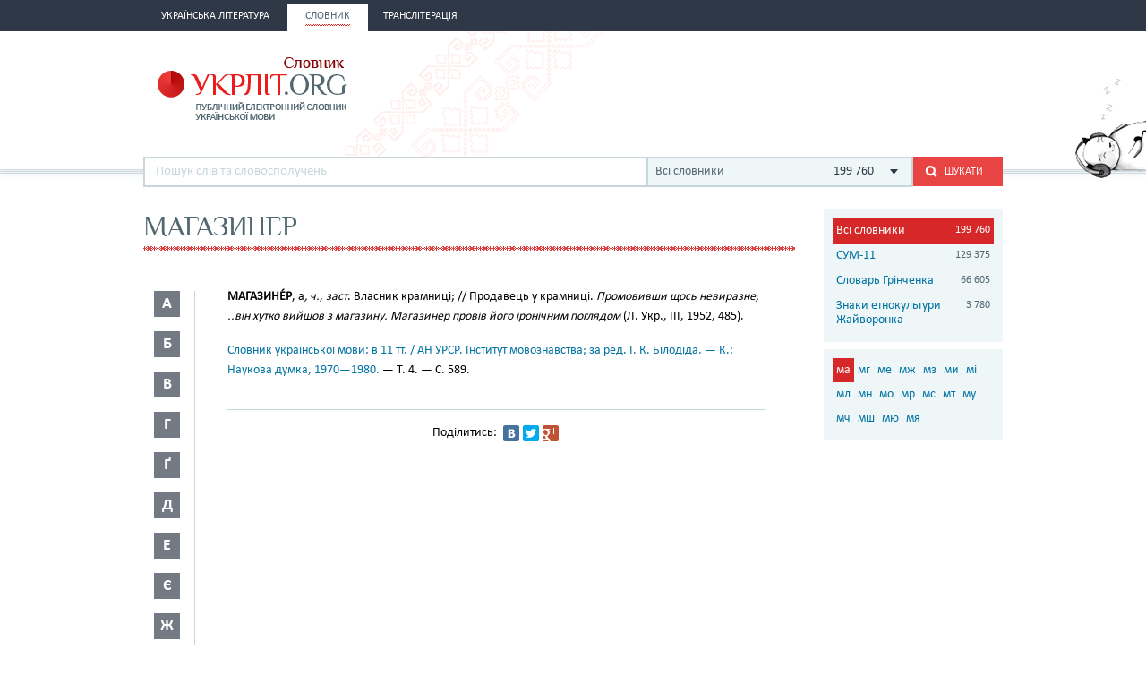

--- FILE ---
content_type: text/html; charset=utf-8
request_url: https://www.google.com/recaptcha/api2/aframe
body_size: 266
content:
<!DOCTYPE HTML><html><head><meta http-equiv="content-type" content="text/html; charset=UTF-8"></head><body><script nonce="LmKzfL-mczlcwz3vC731nQ">/** Anti-fraud and anti-abuse applications only. See google.com/recaptcha */ try{var clients={'sodar':'https://pagead2.googlesyndication.com/pagead/sodar?'};window.addEventListener("message",function(a){try{if(a.source===window.parent){var b=JSON.parse(a.data);var c=clients[b['id']];if(c){var d=document.createElement('img');d.src=c+b['params']+'&rc='+(localStorage.getItem("rc::a")?sessionStorage.getItem("rc::b"):"");window.document.body.appendChild(d);sessionStorage.setItem("rc::e",parseInt(sessionStorage.getItem("rc::e")||0)+1);localStorage.setItem("rc::h",'1768881707331');}}}catch(b){}});window.parent.postMessage("_grecaptcha_ready", "*");}catch(b){}</script></body></html>